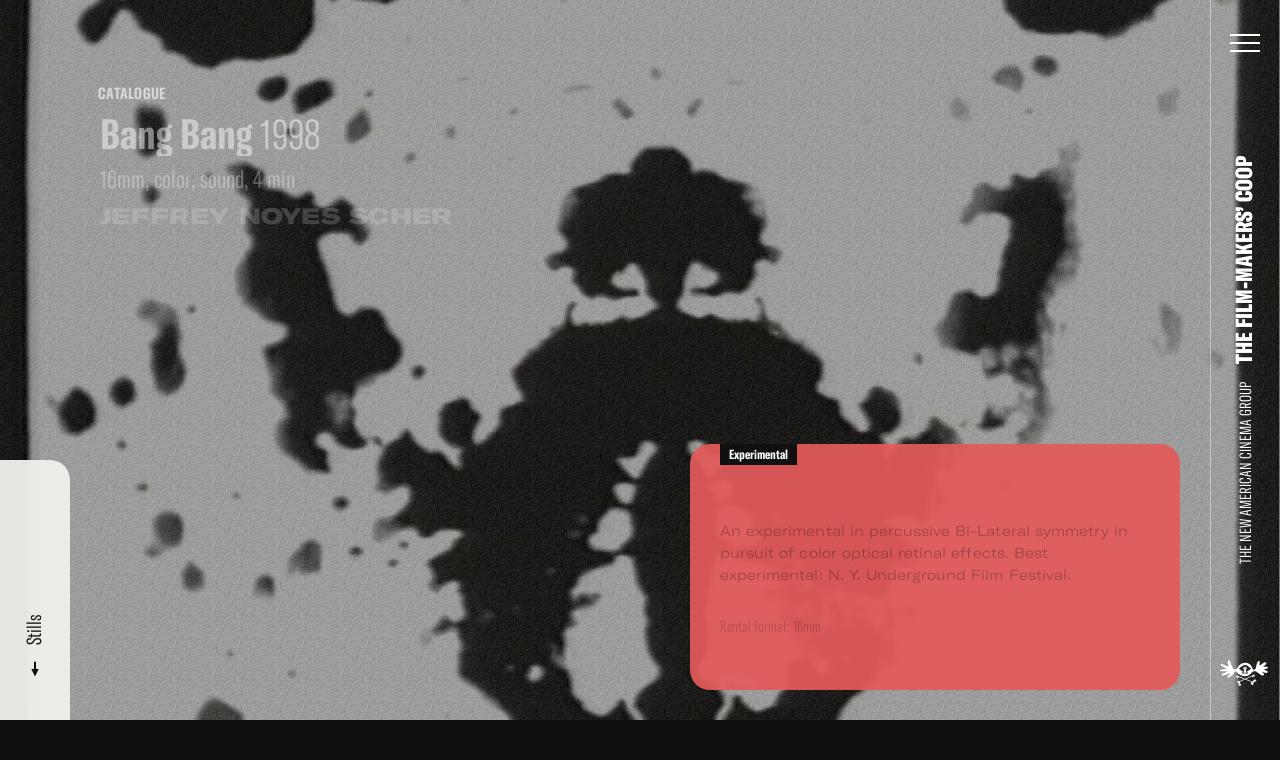

--- FILE ---
content_type: text/html; charset=UTF-8
request_url: https://film-makerscoop.com/catalogue/jeffrey-noyes-scher-bang-bang
body_size: 11304
content:
<!DOCTYPE HTML>
<html lang="en" class="no-js">

<head>
    <meta charset="utf-8">
    <!--[if IE]><meta http-equiv='X-UA-Compatible' content='IE=edge,chrome=1'><![endif]-->
    <meta name="viewport" content="width=device-width, minimum-scale=1, maximum-scale=1, user-scalable=no">
    <title>Bang Bang - Jeffrey Noyes Scher - The Film-Makers&#039; Cooperative</title>
    <meta name="description" content="An experimental in percussive Bi-Lateral symmetry in pursuit of color optical retinal effects. Best experimental: N. Y. Underground Film Festival.">
    <meta property="fb:app_id" content="1841782752799344" />     
    <meta property="og:description" content="An experimental in percussive Bi-Lateral symmetry in pursuit of color optical retinal effects. Best experimental: N. Y. Underground Film Festival.">
    <meta property="og:title" content="Bang Bang - Jeffrey Noyes Scher - The Film-Makers&#039; Cooperative">
        <meta property="og:image" content="http://film-makerscoop.com/public/upload/works/thumb/595d275665264.jpg">
    <meta property="og:image:width" content="439" />
    <meta property="og:image:height" content="340" />
        <meta property="og:url" content="http://film-makerscoop.com/catalogue/jeffrey-noyes-scher-bang-bang">
    <meta property="og:type" content="website" />

    <meta name="twitter:card" content="summary_large_image">
    <meta name="twitter:title" content="Bang Bang - Jeffrey Noyes Scher - The Film-Makers&#039; Cooperative">
    <meta name="twitter:site" content="@filmmakerscoop">
    <meta name="twitter:id" content="@filmmakerscoop">
    <meta name="twitter:image" content="http://film-makerscoop.com/public/upload/works/thumb/595d275665264.jpg">    <meta name="twitter:description" content="An experimental in percussive Bi-Lateral symmetry in pursuit of color optical retinal effects. Best experimental: N. Y. Underground Film Festival.">


    <link rel="apple-touch-icon" sizes="180x180" href="/public/theme/favicons/apple-touch-icon.png">
    <link rel="icon" type="image/png" sizes="32x32" href="/public/theme/favicons/favicon-32x32.png">
    <link rel="icon" type="image/png" sizes="16x16" href="/public/theme/favicons/favicon-16x16.png">
    <link rel="manifest" href="/public/theme/favicons/manifest.json">
    <link rel="mask-icon" href="/public/theme/favicons/safari-pinned-tab.svg" color="#ca0d55">
    <link rel="shortcut icon" href="/public/theme/favicons/favicon.ico">
    <meta name="apple-mobile-web-app-title" content="Film-Makers Cooperative">
    <meta name="application-name" content="Film-Makers Cooperative">
    <meta name="msapplication-config" content="/public/theme/favicons/browserconfig.xml">
    <meta name="theme-color" content="#ffffff">

    <link rel="stylesheet" href="/public/theme/css/style.css?v=1.44.0">

    <script type="text/javascript">
        WebFontConfig = {
            custom: { families: [
                'GT-America-Compressed:n3,n7,n8',
                'GT-America-Expanded:n8',
                'GT-America-Extended:n3'
            ]}
        };
        (function(d) {
            var wf = d.createElement('script'), s = d.scripts[0];
            wf.src = 'https://ajax.googleapis.com/ajax/libs/webfont/1.6.26/webfont.js';
            s.parentNode.insertBefore(wf, s);
        })(document);
    </script>
      
</head>

<body class="is-not-ready">
    <svg class="svg-sprite"  xmlns="http://www.w3.org/2000/svg"><symbol id="sprite-arrow" viewBox="0 0 8 16"><path d="M3 .6h2v12.5H3z"/><path d="M7.8 7.9L4 15.4.2 7.9z"/></symbol><symbol id="sprite-audio" viewBox="0 0 30 40"><path fill-opacity=".97" d="M21.5 18.4c0 3.6-2.9 6.4-6.5 6.4s-6.5-2.9-6.5-6.4V7.1C8.5 3.5 11.4.7 15 .7s6.5 2.9 6.5 6.4v11.3zm6.5-3.2v3.2c0 7.1-5.8 12.9-13 12.9S2 25.5 2 18.4v-3.2h3.3v3.2c0 5.3 4.4 9.7 9.8 9.7s9.8-4.3 9.8-9.7v-3.2H28zM16.6 36.1v-3.2h-3.3v3.2H6.9v3.2h16.3v-3.2h-6.6z"/></symbol><symbol id="sprite-close" viewBox="0 0 14 14"><path d="M.141.848L.848.141l13.01 13.01-.706.708z"/><path d="M.141 13.152L13.151.142l.708.706-13.01 13.01z"/></symbol><symbol id="sprite-facebook" viewBox="0 0 7 13"><path d="M1.724 4.203V2.95c0-.553.013-1.405.408-1.933C2.548.46 3.119.08 4.1.08c1.6 0 2.274.232 2.274.232l-.317 1.91s-.529-.156-1.022-.156-.935.18-.935.68v1.457h2.023l-.141 1.865H4.1v6.479H1.724v-6.48H.456V4.204h1.268z" fill-rule="evenodd"/></symbol><symbol id="sprite-instagram" viewBox="0 0 13 13"><g fill-rule="evenodd"><path d="M6.49 8.673a2.163 2.163 0 1 1 0-4.326 2.163 2.163 0 0 1 0 4.326m0-5.495a3.333 3.333 0 1 0 0 6.665 3.333 3.333 0 0 0 0-6.665"/><path d="M6.49.02c-1.763 0-1.984.008-2.676.04C3.124.09 2.652.2 2.24.36a3.18 3.18 0 0 0-1.15.749 3.18 3.18 0 0 0-.748 1.15c-.16.412-.27.884-.302 1.575C.007 4.527 0 4.748 0 6.51c0 1.763.007 1.984.04 2.676.03.69.14 1.162.3 1.575.167.427.388.789.75 1.15.36.36.722.582 1.149.748.413.16.884.27 1.575.302.692.032.913.039 2.676.039 1.762 0 1.983-.007 2.675-.04.691-.03 1.163-.14 1.576-.3a3.18 3.18 0 0 0 1.15-.75c.36-.36.582-.722.748-1.149.16-.413.27-.884.301-1.575.032-.692.04-.913.04-2.676 0-1.762-.008-1.983-.04-2.675-.031-.691-.14-1.163-.301-1.576a3.181 3.181 0 0 0-.749-1.15 3.18 3.18 0 0 0-1.15-.748c-.412-.16-.884-.27-1.575-.301C8.473.028 8.252.02 6.49.02m0 1.17c1.733 0 1.938.006 2.622.038.633.028.977.134 1.205.223.303.118.52.258.746.486.228.227.368.443.486.746.089.228.194.572.223 1.205.032.684.038.89.038 2.622 0 1.733-.006 1.938-.038 2.623-.029.632-.134.976-.223 1.205a2.01 2.01 0 0 1-.486.746 2.01 2.01 0 0 1-.746.485c-.228.09-.572.195-1.205.224-.684.031-.89.038-2.622.038-1.733 0-1.938-.007-2.623-.038-.632-.029-.976-.135-1.205-.224a2.01 2.01 0 0 1-.746-.485 2.012 2.012 0 0 1-.485-.746c-.09-.229-.195-.573-.224-1.205-.031-.685-.038-.89-.038-2.623s.007-1.938.038-2.622c.03-.633.135-.977.224-1.205.117-.303.258-.52.485-.746a2.01 2.01 0 0 1 .746-.486c.229-.089.573-.195 1.205-.223.685-.032.89-.038 2.623-.038"/><path d="M10.733 3.046a.779.779 0 1 1-1.558 0 .779.779 0 0 1 1.558 0"/></g></symbol><symbol id="sprite-logo" viewBox="0 0 721.4 386.4"><path d="M110.7 168c-25.3 0-50.6.1-76-.1-8.6-.1-17.3-.6-25.9-1.9-3-.5-6.7-3.3-8.2-6-2-3.8 1-7.3 4.4-9 5.7-2.9 11.6-6.3 17.8-7.3 24.1-4.1 48.4-7.3 72.6-10.9 1.6-.2 3.2-.7 6.3-1.4-3.6-2.1-6.1-3.5-8.6-4.9-23.2-13.4-46.5-26.6-69.6-40.2-7.6-4.5-11.7-12.2-14.2-20.5-2.6-8.5.5-12 9-10.3C38 59.4 56.3 67 73.9 76.1c12.6 6.5 24.8 13.8 39 16.3 10.3 1.8 15.5-3.4 13.1-13.6-1.1-4.8-3.5-9.3-5-14.1-4.2-13.1-7.2-26.4-4.8-40.3 1.4-8.3 4.8-15.5 11.7-20.8 6.2-4.8 11.7-4.9 15.8 1.6 5.1 8.1 9.9 16.8 12.5 25.9 5.2 18.6 12.9 36 21.1 53.3 5.4 11.4 12.3 21.8 16.7 33.9 4.8 13.1 16.3 19.8 30.5 20.8 14.2 1.1 25.3-4.2 32.9-16.5 5.3-8.5 10.2-17.2 16.2-25.2 17.2-22.9 38-41.9 65.7-51.1 53-17.7 109.5-.8 139.9 53.6 6 10.7 10.3 22.3 14.9 33.8 3.9 9.9 14.8 14.7 24.1 9.2 4.2-2.4 8.2-6 10.9-10 8.9-13.2 14-27.8 15.9-43.7 2.3-20.2 7.7-39.6 18.5-57 3.1-5 7.3-9.5 11.3-13.9s9.3-5.2 14.7-3.7c5.5 1.5 8.2 6.1 8.5 11.3.4 6.2.5 12.7-.9 18.7-2.9 12.6-3.5 24.9 1 37.7 9-6.9 17.5-13.7 26.3-20.2 10.2-7.5 20.3-15.2 31.2-21.6 6.7-3.9 14.7-5.9 22.3-8 7.6-2 12.7 2.3 16.3 8.5 3.5 6 3.3 12.2-1 17.3-5.9 7-12.5 13.4-19.1 19.7-6.9 6.6-14.1 12.7-21.2 19-1.2 1.1-2.5 2.1-3.7 3.2.2.4.3.8.5 1.3 1.8.1 3.7.5 5.5.3 10.8-1.1 21.5-2.5 32.3-3.3 5.9-.4 12-.2 17.9.3 2.9.2 5.9 1.3 8.5 2.7 9.7 5.3 10 13.2.7 19.1-11.7 7.3-24.4 12.3-38 14.6-5.6.9-11.1 2-15.6 7.3 3.3 1.6 6 2.9 8.8 4.2 11.7 5.2 23.5 10.2 35.1 15.8 4.1 2 7.8 5.1 11 8.4 3 3.1 3.7 7.2.9 11-3.8 5.3-8.3 9.7-15.3 9.9-14.6.4-28.9-1.4-42.3-7.9-5.7-2.8-11.4-5.6-17.2-8-2.9-1.2-6.2-1.5-9.3-2.2-.3.5-.7 1-1 1.5 1.3 2.1 2.4 4.5 4.1 6.3 6.2 6.3 12.6 12.4 19.1 18.3 6.2 5.7 6.7 12.8 4.9 20.2-1.7 7.3-7.6 9.4-14.3 10.5-10.6 1.7-20.5-1.1-29.1-6.6-10.3-6.6-19.9-14.5-29.8-21.7-14.9-10.8-29.2-22.8-45.1-32-15.7-9.1-47.9-3.9-61 13.2-22 29-50.4 49.3-86.9 56.2-31 5.9-59.8-1.3-87-16.4-21.9-12.2-40.8-28.2-58.1-46.1-5.3-5.5-11.4-9.6-19.5-7.2-7.4 2.1-12.3 7-14 14.7-4.1 19.2-14.8 33.2-31.9 43.2-9.7 5.7-18.3 13.3-27.3 20.2-11.7 9.1-25.2 12.7-39.7 12-4.1-.2-8.2-2.1-12.2-3.3 1.4-4.1 1.6-9.3 4.3-12.2 5.8-6.3 12.6-11.6 19.3-17.1 6.9-5.7 14.3-10.8 21.2-16.5 3.4-2.8 5.3-6.7 3.9-12.3-3.8.6-7.9.5-11.5 1.8-14.5 5.3-28.9 11-43.4 16.5-17.1 6.5-34.2 13.4-52.7 14.7-3.3.2-6.7.3-9.9-.1-4.5-.5-9-1.8-10.1-6.8-1.3-5.7-2.3-11.9 3.5-16 4.7-3.3 9.7-6.7 15.1-8.6 21-7.3 41.1-16.4 60.9-26.4 2.3-1.2 4.5-2.4 6.8-3.7-.3-.6-.5-1.3-.6-2zm294.1 4.9c23-11.9 41.7-28.6 60.7-45.3-4-3.8-7.6-7.2-11.2-10.6-16-15.1-32.7-29.3-53-38.7-14.3-6.6-28.4-7.2-43-1.9-19.1 6.9-35.5 18.1-51.2 30.6-8 6.4-15.5 13.4-23.9 20.7 20.2 15.7 39.4 30.7 58.8 45.8-5.4 8.5-10.7 16.9-16.4 25.9h96.6c-5.9-9-11.4-17.4-17.4-26.5z"/><path d="M362.7 286.1c-28.2-11.1-55-21.8-82.4-32.6-2.8 6.9-5.4 13.5-8.3 20.7-3.8-1.3-7.3-2.5-11.4-3.9 3.1-7.1 6-13.9 8.9-20.6-2.3-2.2-3.9-2.2-5.1.7-2.1 5-4.3 10-6.7 15.5-3.4-1.7-6.5-3.3-10.1-5.1 2.7-5.7 5.3-11 8.1-16.9-2-.9-3.9-1.8-6.4-2.9-2.7 5.8-5.3 11.5-8.2 17.6-2.8-1.1-5.5-2.1-8.6-3.2 4.1-9.2 7.9-18 12-27.1 14.4 5.7 28.4 11.3 42.5 16.8 27.9 11 55.8 21.9 83.6 33.1 3.8 1.5 6.8 1.1 10.3-.5 44-20.4 88-40.6 132-60.9.9-.4 1.8-.7 3.3-1.3 4.4 8.6 8.9 17.1 13.5 26.1-2.8 1.4-5.4 2.6-8.4 4.1-3-5.8-5.9-11.3-9-17.3-2.2 1-4 1.8-6.4 2.9 3 5.5 5.8 10.8 8.8 16.4-3.1 1.9-6.1 3.8-9.6 6l-8.8-17.6c-1.3.5-2.6 1-4.1 1.6 3.5 6.8 6.7 13.2 10.2 20.1-3.5 1.6-6.9 3.1-10.8 4.8-3.3-6.8-6.5-13.2-9.8-20.2-30.8 14.1-61.3 28.1-92.7 42.5 1.8.9 3 1.6 4.2 2.1 29.4 11.7 58.8 23.3 88.2 34.9 4.9 1.9 12.1-2.1 15.8-8.3 2.7-4.4 5.5-8.7 8.6-12.9 4.1-5.4 9.9-8.3 16.4-9.9 12.2-2.9 25.5 9.2 23.4 21.6-.5 2.8-3.1 6.3-5.7 7.5-5.5 2.6-11.4 5-17.4 5.5-8.8.8-14.5 4.8-17.2 12.8-1.5 4.5-2.2 9.4-2.8 14.1-1 8.2-4 15.1-11.2 19.7-5.5 3.5-9.5 3.4-14-1.2-10.7-10.6-14.4-24-5.5-37.4.6-1 1.2-2 2.2-3.6-7.2-2.9-14.2-5.8-21.2-8.6-24.5-9.7-48.9-19.4-73.4-28.9-2.1-.8-5-1-7-.2-24 10.8-47.9 21.8-71.8 32.7-3.2 1.5-4.3 3.3-4.2 6.8.3 8.9 5.2 15.5 10.2 22.3 3.1 4.2 6.3 8.7 8.2 13.5 2.5 6.4-.2 12-6.3 15-8.8 4.3-18 4.6-27.1.7-6.4-2.8-7.5-7.6-4.5-13.9 2.3-4.7 4-9.8 5-15 1.1-5.8-1.7-10.5-7-13.1-3.4-1.7-7.1-2.7-10.8-3.8-6.9-2-9.4-6.2-7.6-13.2 2.9-11.1 14.5-17.8 26.3-14.9 3.2.8 6.8 1.8 9.1 3.9 3.5 3.3 6.2 2 9.7.4 19.7-8.6 39.7-17.6 61-27.4zm-86.6 29.2c-3 3.1-6.2 4.9-6.7 7.3-.8 3.5 2.6 4.9 5.9 5.1 3.9.3 7.9-2.5 7-5.2-.8-2.3-3.4-4-6.2-7.2zm251.9 2.2c3.3-.7 6.9-1.4 6.6-5.5-.3-3.8-3.4-5.2-6.9-4.9-3.1.2-6.2 1.3-6.2 5.1 0 4.2 3.4 4.8 6.5 5.3zM397.8 188.6h-47.4c1.8-6.6 3.4-12.8 5.1-18.9 1.7-6.1 3.3-12.2 5.2-18.2 1.1-3.3.5-5.3-2.3-7.6-8.8-7.2-11.6-19.4-7.3-29.9 4.4-10.7 14.7-16.9 26.7-16.2 10.6.6 20.4 8.5 23.1 19.1 2.6 10.4.3 19.7-7.9 26.7-3.3 2.8-3.7 5.1-2.8 8.9 2.7 11.8 5 23.6 7.6 36.1zm-17.4-36.2H371v6.2h9.4v-6.2zm-19.2-40.6c2.5 2.3 4.5 4.3 6.6 6.1.7.6 1.9.4 2.9.6.1-.9.7-1.9.4-2.7-1.1-2.7-2.4-5.3-3.8-8.5-2 1.6-3.7 2.8-6.1 4.5zm6.3 12.5c.1-.7.1-1.3.2-2-3.5-1.5-7-3-10.9-4.7-.4 2.6-.7 4.6-1.1 7.3 4.3-.2 8.1-.4 11.8-.6zm-6.7 12.8c2.5-2.1 4.7-3.6 6.6-5.4.7-.6.7-1.9 1.1-2.9-1-.3-2.1-.9-2.9-.7-2.8.8-5.6 1.9-8.9 3.1 1.5 2 2.6 3.6 4.1 5.9zm32.8-12.2c-3.2-.2-5.9-.6-8.7-.5-.7 0-1.6 1-1.9 1.7-.2.4.6 1.5 1.2 1.8 3 1.2 6.1 2.1 9.4 3.3v-6.3zm-19.1-6.7c5.2-1.8 3.8-6.2 4.8-9.1.2-.7-1.3-2-2.1-3-.9.8-2.6 1.5-2.7 2.4-.2 2.9 0 5.8 0 9.7zm-3.1 24.5c1.5-.1 3.2-.2 6.1-.3-1.2-3.4-2-6-2.9-8.6l-3.6 7.5c-.1.2.2.6.4 1.4zm9.3-23.1c.4.6.8 1.2 1.2 1.7 3.4-1.6 6.9-3.2 10.7-5-1.3-1.6-2.1-2.6-3-3.8-3.1 2.6-6 4.9-8.9 7.1zm0 12.2c-.5.3-1.1.7-1.6 1 1.4 2.9 2.8 5.9 4.5 9.3 1.5-1.6 2.5-2.6 2.6-2.7-2-2.8-3.8-5.2-5.5-7.6z"/></symbol><symbol id="sprite-mail" viewBox="0 0 24 16"><title>Shape</title><path d="M0 0v16h24V0H0zm2 14V2.183l10 8.104 10-8.104V14H2z" fill-rule="evenodd"/></symbol><symbol id="sprite-more" viewBox="0 0 22 22"><path d="M11 20.5c-4.2 0-8-2.8-9.2-7C.4 8.4 3.5 3.1 8.5 1.8c2.5-.7 5-.3 7.2.9C17.9 4 19.5 6 20.1 8.5l.3 1-1.9.5-.3-1c-.5-1.9-1.8-3.6-3.5-4.6S10.9 3.1 9 3.7c-4 1.1-6.3 5.2-5.3 9.2 1.1 4 5.2 6.4 9.2 5.3 1.1-.3 2.1-.8 3-1.6l.8-.7 1.3 1.5-.8.7c-1.1.9-2.4 1.6-3.8 2-.8.3-1.6.4-2.4.4z"/><path d="M20.8 4.7l1 8.3-7.3-4.1z"/></symbol><symbol id="sprite-pin" viewBox="0 0 9 14"><path d="M4.5 0C2.139 0 0 1.985 0 4.434 0 8.076 3.587 8.462 4.5 14 5.413 8.461 9 8.076 9 4.434 9 1.986 6.862 0 4.5 0zm0 6.417c-.932 0-1.688-.784-1.688-1.75 0-.967.755-1.75 1.688-1.75.933 0 1.688.783 1.688 1.75 0 .966-.756 1.75-1.688 1.75z" fill-rule="nonzero"/></symbol><symbol id="sprite-reel" viewBox="0 0 41 41"><path d="M31.5 23a6 6 0 1 1 0-12 6 6 0 0 1 0 12m-4 13a6 6 0 1 1 0-12 6 6 0 0 1 0 12M19 20.5a1.5 1.5 0 1 1 3.001.001A1.5 1.5 0 0 1 19 20.5M13.5 36a6 6 0 1 1 0-12 6 6 0 0 1 0 12M3.75 16.917a6 6 0 1 1 12 0 6 6 0 0 1-12 0M20.5 3a6 6 0 1 1 0 12 6 6 0 0 1 0-12m0-3C9.178 0 0 9.178 0 20.5S9.178 41 20.5 41 41 31.822 41 20.5 31.822 0 20.5 0" fill-rule="evenodd"/></symbol><symbol id="sprite-twitter" viewBox="0 0 13 11"><path d="M12.202 1.232a4.97 4.97 0 0 1-1.446.402A2.55 2.55 0 0 0 11.862.22a4.968 4.968 0 0 1-1.598.62A2.491 2.491 0 0 0 8.427.032c-1.389 0-2.515 1.146-2.515 2.558 0 .2.021.395.065.582A7.109 7.109 0 0 1 .789.5C.573.879.45 1.318.45 1.787c0 .886.445 1.67 1.12 2.128a2.49 2.49 0 0 1-1.141-.319v.031c0 1.24.868 2.274 2.02 2.508-.212.06-.433.09-.664.09-.162 0-.32-.015-.473-.045a2.522 2.522 0 0 0 2.35 1.775 4.998 4.998 0 0 1-3.725 1.06 7.044 7.044 0 0 0 3.857 1.149c4.63 0 7.16-3.897 7.16-7.277 0-.111-.002-.222-.007-.331a5.14 5.14 0 0 0 1.256-1.324" fill-rule="evenodd"/></symbol><symbol id="sprite-vimeo" viewBox="0 0 14 12"><path d="M13.202 4.745c-1.361 2.907-4.646 6.864-6.722 6.864-2.047 0-2.342-4.363-3.46-7.268-.55-1.43-.905-1.1-1.936-.38l-.628-.81C1.959 1.829 3.464.294 4.388.209 5.43.109 6.07.82 6.31 2.344c.316 2.002.759 5.11 1.53 5.11.603 0 2.086-2.465 2.162-3.347.135-1.29-.95-1.33-1.89-.927 1.49-4.878 7.686-3.98 5.09 1.565z" fill-rule="nonzero"/></symbol><symbol id="sprite-youtube" viewBox="0 0 15 12"><path d="M12.26.115c-2.253-.154-7.27-.153-9.52 0C.306.281.019 1.753 0 5.625c.018 3.866.302 5.343 2.74 5.51 2.25.153 7.267.154 9.52 0 2.435-.166 2.722-1.637 2.74-5.51-.018-3.866-.303-5.343-2.74-5.51zm-6.635 8.01v-5l5 2.496-5 2.504z" fill-rule="evenodd"/></symbol></svg>

    <div class="wrapper" id="wrapper">

        <div class="videobg js-video-bg" data-options='{&quot;videos&quot;:[{&quot;src&quot;:&quot;\/public\/upload\/loops\/video\/59d4f9727c350.mp4&quot;,&quot;home&quot;:true},{&quot;src&quot;:&quot;\/public\/upload\/loops\/video\/59d4f70517281.mp4&quot;,&quot;home&quot;:false},{&quot;src&quot;:&quot;\/public\/upload\/loops\/video\/59d4f8f1740b3.mp4&quot;,&quot;home&quot;:false},{&quot;src&quot;:&quot;\/public\/upload\/loops\/video\/59d4f8fd56567.mp4&quot;,&quot;home&quot;:false},{&quot;src&quot;:&quot;\/public\/upload\/loops\/video\/59d4f90cdbb8c.mp4&quot;,&quot;home&quot;:false},{&quot;src&quot;:&quot;\/public\/upload\/loops\/video\/59d4f91d66f02.mp4&quot;,&quot;home&quot;:false},{&quot;src&quot;:&quot;\/public\/upload\/loops\/video\/59d4f92b74dc6.mp4&quot;,&quot;home&quot;:false},{&quot;src&quot;:&quot;\/public\/upload\/loops\/video\/59d4f938ba8e9.mp4&quot;,&quot;home&quot;:false},{&quot;src&quot;:&quot;\/public\/upload\/loops\/video\/59d4f946aea77.mp4&quot;,&quot;home&quot;:false},{&quot;src&quot;:&quot;\/public\/upload\/loops\/video\/59d4f963ec6fb.mp4&quot;,&quot;home&quot;:false},{&quot;src&quot;:&quot;\/public\/upload\/loops\/video\/59d4f981222b3.mp4&quot;,&quot;home&quot;:false},{&quot;src&quot;:&quot;\/public\/upload\/loops\/video\/59d4f98ead7e3.mp4&quot;,&quot;home&quot;:false},{&quot;src&quot;:&quot;\/public\/upload\/loops\/video\/59d4f99bc3433.mp4&quot;,&quot;home&quot;:false},{&quot;src&quot;:&quot;\/public\/upload\/loops\/video\/59d4f9d8750e5.mp4&quot;,&quot;home&quot;:false},{&quot;src&quot;:&quot;\/public\/upload\/loops\/video\/59d4f9a935dcc.mp4&quot;,&quot;home&quot;:false}],&quot;images&quot;:[{&quot;src&quot;:&quot;\/public\/upload\/loops\/desktop\/59d4f9727c350.jpg&quot;,&quot;src_mobile&quot;:&quot;\/public\/upload\/loops\/mobile\/59d4f9727c350.jpg&quot;,&quot;home&quot;:true},{&quot;src&quot;:&quot;\/public\/upload\/loops\/desktop\/59d4f70517281.jpg&quot;,&quot;src_mobile&quot;:&quot;\/public\/upload\/loops\/mobile\/59d4f70517281.jpg&quot;,&quot;home&quot;:false},{&quot;src&quot;:&quot;\/public\/upload\/loops\/desktop\/59d4f8f1740b3.jpg&quot;,&quot;src_mobile&quot;:&quot;\/public\/upload\/loops\/mobile\/59d4f8f1740b3.jpg&quot;,&quot;home&quot;:false},{&quot;src&quot;:&quot;\/public\/upload\/loops\/desktop\/59d4f8fd56567.jpg&quot;,&quot;src_mobile&quot;:&quot;\/public\/upload\/loops\/mobile\/59d4f8fd56567.jpg&quot;,&quot;home&quot;:false},{&quot;src&quot;:&quot;\/public\/upload\/loops\/desktop\/59d4f90cdbb8c.jpg&quot;,&quot;src_mobile&quot;:&quot;\/public\/upload\/loops\/mobile\/59d4f90cdbb8c.jpg&quot;,&quot;home&quot;:false},{&quot;src&quot;:&quot;\/public\/upload\/loops\/desktop\/59d4f91d66f02.jpg&quot;,&quot;src_mobile&quot;:&quot;\/public\/upload\/loops\/mobile\/59d4f91d66f02.jpg&quot;,&quot;home&quot;:false},{&quot;src&quot;:&quot;\/public\/upload\/loops\/desktop\/59d4f92b74dc6.jpg&quot;,&quot;src_mobile&quot;:&quot;\/public\/upload\/loops\/mobile\/59d4f92b74dc6.jpg&quot;,&quot;home&quot;:false},{&quot;src&quot;:&quot;\/public\/upload\/loops\/desktop\/59d4f938ba8e9.jpg&quot;,&quot;src_mobile&quot;:&quot;\/public\/upload\/loops\/mobile\/59d4f938ba8e9.jpg&quot;,&quot;home&quot;:false},{&quot;src&quot;:&quot;\/public\/upload\/loops\/desktop\/59d4f946aea77.jpg&quot;,&quot;src_mobile&quot;:&quot;\/public\/upload\/loops\/mobile\/59d4f946aea77.jpg&quot;,&quot;home&quot;:false},{&quot;src&quot;:&quot;\/public\/upload\/loops\/desktop\/59d4f963ec6fb.jpg&quot;,&quot;src_mobile&quot;:&quot;\/public\/upload\/loops\/mobile\/59d4f963ec6fb.jpg&quot;,&quot;home&quot;:false},{&quot;src&quot;:&quot;\/public\/upload\/loops\/desktop\/59d4f981222b3.jpg&quot;,&quot;src_mobile&quot;:&quot;\/public\/upload\/loops\/mobile\/59d4f981222b3.jpg&quot;,&quot;home&quot;:false},{&quot;src&quot;:&quot;\/public\/upload\/loops\/desktop\/59d4f98ead7e3.jpg&quot;,&quot;src_mobile&quot;:&quot;\/public\/upload\/loops\/mobile\/59d4f98ead7e3.jpg&quot;,&quot;home&quot;:false},{&quot;src&quot;:&quot;\/public\/upload\/loops\/desktop\/59d4f99bc3433.jpg&quot;,&quot;src_mobile&quot;:&quot;\/public\/upload\/loops\/mobile\/59d4f99bc3433.jpg&quot;,&quot;home&quot;:false},{&quot;src&quot;:&quot;\/public\/upload\/loops\/desktop\/59d4f9d8750e5.jpg&quot;,&quot;src_mobile&quot;:&quot;\/public\/upload\/loops\/mobile\/59d4f9d8750e5.jpg&quot;,&quot;home&quot;:false},{&quot;src&quot;:&quot;\/public\/upload\/loops\/desktop\/59d4f9a935dcc.jpg&quot;,&quot;src_mobile&quot;:&quot;\/public\/upload\/loops\/mobile\/59d4f9a935dcc.jpg&quot;,&quot;home&quot;:false}],&quot;gifs&quot;:[{&quot;src&quot;:&quot;\/public\/upload\/loops\/gif\/5a913ee3cc15d.gif&quot;,&quot;home&quot;:true}],&quot;changePeriod&quot;:1}'></div>

        <header class="header" id="header">
    <div class="header__bar">
        <div class="header__title">
            <a href="/"><span>The New American Cinema Group</span> <strong><span class="line"><span data-title="The Film-Makers’ Coop">The Film-Makers’ Coop</span></span></strong></a>
        </div>
        <a href="/" class="header__logo"><svg class="sprite-logo"><use xlink:href="#sprite-logo"/></svg></a>
    </div>
    <button class="header__button js-toggle-menu">
        <div><span></span><span></span><span></span>
            <svg class="svg-loader"  xmlns="http://www.w3.org/2000/svg" width="40" height="40" viewBox="0 0 40 40"><path fill="none" stroke="#fff" stroke-width="1.167" stroke-miterlimit="10" d="M6 20c0-7.7 6.3-14 14-14s14 6.3 14 14"/></svg>
        </div>
    </button>
    <div class="header__wrap">
        <form action="/search" class="header__search search search--yellow js-search" autocomplete="off" novalidate>
            <input type="search" class="search__input" name="q" id="search">
            <label for="search" class="search__label">Search</label>
            <button class="search__button"><svg class="svg-search"  xmlns="http://www.w3.org/2000/svg" width="18" height="21" viewBox="0 0 18 21"><path fill="#292929" d="M15.7 20.1l.6.8 1.6-1.2-.6-.8-4.6-6-.6-.8-1.6 1.2.6.8z"/><path fill="#292929" d="M14.9 7.6c0-4.2-3.3-7.6-7.4-7.6S0 3.4 0 7.6s3.3 7.6 7.4 7.6 7.5-3.5 7.5-7.6zM2 7.6C2 4.5 4.4 2 7.4 2s5.4 2.5 5.4 5.6-2.4 5.6-5.4 5.6S2 10.6 2 7.6z"/></svg></button>
        </form>
        <nav class="header__menu menu-outer">
            <div class="menu-inner">
                <ul class="menu--primary">
                    <li class="menu__item--primary tablet-hide"><a href="/" data-color="black" data-comp="Lines" data-title="Home">Home</a></li>
                    <li class="menu__item--primary"><a href="/catalogue" data-color="timberwolf" data-comp="Lines" data-title="Film Catalogue">Film Catalogue</a></li>
                    <li class="menu__item--primary"><a href="/vod" data-color="timberwolf" data-comp="Lines" data-title="Video on Demand">Video on Demand</a></li>
                    <li class="menu__item--primary"><a href="/filmmakers" data-color="timberwolf" data-comp="Lines" data-title="Filmmakers">Filmmakers</a></li>
                    <li class="menu__item--primary"><a href="https://filmmakerscoop.ecwid.com/" data-color="timberwolf" data-comp="Lines" data-title="On-line Store" target="_blank" data-history="false">On-line Store</a></li>
                    <li class="menu__item--primary"><a href="/archive" data-color="black" data-comp="Lines" data-title="Archive">Archive</a></li>
                    <li class="menu__item--primary"><a href="/screenings" data-color="yellow" data-comp="Lines" data-title="Screenings &amp; Workshops">Screenings &amp; Workshops</a></li>
                    <li class="menu__item--primary"><a href="/programs" data-color="pink" data-comp="Lines" data-title="FMC Film Programs">FMC Film Programs</a></li>
                                        <li class="menu__item--primary"><a href="/about" data-color="lightBlue" data-comp="Lines" data-title="About">About</a></li>
                </ul>
                <ul class="menu--secondary">
                    <li class="menu__item--secondary"><a href="/digital-catalogue" data-color="black"><span class="arrow"><svg class="sprite-arrow"><use xlink:href="#sprite-arrow"/></svg><svg class="sprite-arrow"><use xlink:href="#sprite-arrow"/></svg></span>
Digital Streaming Catalogue</a></li>
                    <li class="menu__item--secondary"><a href="/rental" data-color="black"><span class="arrow"><svg class="sprite-arrow"><use xlink:href="#sprite-arrow"/></svg><svg class="sprite-arrow"><use xlink:href="#sprite-arrow"/></svg></span>
Rent a Film</a></li>
                    <li class="menu__item--secondary"><a href="/books" data-color="black"><span class="arrow"><svg class="sprite-arrow"><use xlink:href="#sprite-arrow"/></svg><svg class="sprite-arrow"><use xlink:href="#sprite-arrow"/></svg></span>
Books</a></li>
                    <li class="menu__item--secondary"><a href="/news" data-color="black"><span class="arrow"><svg class="sprite-arrow"><use xlink:href="#sprite-arrow"/></svg><svg class="sprite-arrow"><use xlink:href="#sprite-arrow"/></svg></span>
News</a></li>
                    <li class="menu__item--secondary"><a href="/membership" data-color="green"><span class="arrow"><svg class="sprite-arrow"><use xlink:href="#sprite-arrow"/></svg><svg class="sprite-arrow"><use xlink:href="#sprite-arrow"/></svg></span>
Become a member</a></li>
                    <li class="menu__item--secondary"><a href="/support" data-color="yellow"><span class="arrow"><svg class="sprite-arrow"><use xlink:href="#sprite-arrow"/></svg><svg class="sprite-arrow"><use xlink:href="#sprite-arrow"/></svg></span>
Support</a></li>
                                        <li class="menu__item--secondary"><a href="https://3f1fa-837e.icpage.net/FMC-newsletter-sign-up" data-color="pink" target="_blank" data-history="false"><span class="arrow"><svg class="sprite-arrow"><use xlink:href="#sprite-arrow"/></svg><svg class="sprite-arrow"><use xlink:href="#sprite-arrow"/></svg></span>
Newsletter</a></li>
                </ul>
            </div>
        </nav>
        <div class="header__bottom">
            <div class="header__colophon colophon">
                <div class="colophon__contact">
                    <a href="mailto:info@film-makerscoop.com">E-Mail Us</a>|<a href="tel://212-267-5665">212-267-5665</a>
                </div>
                <div class="colophon__copyrights">
                    <strong>&copy; Copyright THE FILM-MAKERS’ COOP</strong>
                    <span>475 Park Ave South, 6th&nbsp;Floor&nbsp;NY, NY&nbsp;10016</span>
                </div>
            </div>
            <div class="header__social social"><a href="https://twitter.com/filmmakerscoop" class="social__item" target="_blank"><svg class="sprite-twitter"><use xlink:href="#sprite-twitter"/></svg></a><a href="https://www.instagram.com/filmcoop/" class="social__item" target="_blank"><svg class="sprite-instagram"><use xlink:href="#sprite-instagram"/></svg></a><a href="https://www.facebook.com/pages/Filmmakers-Co-op/182419586670?ref=hl" class="social__item" target="_blank"><svg class="sprite-facebook"><use xlink:href="#sprite-facebook"/></svg></a><a href="http://www.youtube.com/user/TheFilmmakersCoop" class="social__item" target="_blank"><svg class="sprite-youtube"><use xlink:href="#sprite-youtube"/></svg></a><a href="http://vimeo.com/nacgfmc" class="social__item" target="_blank"><svg class="sprite-vimeo"><use xlink:href="#sprite-vimeo"/></svg></a>
</div>
                    </div>
    </div>
</header>

        <main id="content" class="content" role="main">
            <article data-page data-title="Bang Bang - Jeffrey Noyes Scher - The Film-Makers&#039; Cooperative · The FilmMakers Coop"><div class="article__content"><header class="section section--full section--dark section--hero hero">
        <div class="hero__bg " data-imagefill data-grain style="opacity:1">
                        <img src="/public/upload/works/thumb/595d275665264.jpg" data-src-desktop="/public/upload/works/desktop/595d275665264.jpg" alt="Bang Bang" class="preload is-loading">
                                </div>
        <div class="hero__wrap">
            <div class="hero__header">
                <div class="hero__breadcrumbs breadcrumbs " data-scroll="fadeUp">
                                        <div class="section__breadcrumbs breadcrumbs"><a href="/catalogue">Catalogue</a></div>
                </div>
                <hgroup class="hero__head head ">
                    <h1 class="head__title head__title--film" data-scroll="fadeUp" data-delay="0.1">
                        <strong>Bang Bang</strong><time class="head__year" datetime="1998">1998</time>                    </h1>
                    <div class="head__details" data-scroll="fadeUp" data-delay="0.2">
                        16mm, color, sound, 4&nbsp;min
                    </div>
                    <div class="head__author" data-scroll="fadeUp" data-delay="0.3"><a href="/filmmakers/jeffrey-noyes-scher">Jeffrey Noyes Scher</a></div>
                </hgroup>
            </div>
            
                        
                                                                    <div class="hero__card card card--pink">

                <div class="card__labels"><a href="/catalogue?category=experimental" class="card__label">Experimental</a></div>
                <div class="card__text" data-scroll="fadeUp" data-delay="0.2">An experimental in percussive Bi-Lateral symmetry in pursuit of color optical retinal effects. Best experimental: N. Y. Underground Film Festival.</div>
                <div class="card__details" data-scroll="fadeUp" data-delay="0.3">
                                                                                                                            Rental format: 16mm                </div>
                <div class="card__bottom">
                    <ul class="card__tags tags" data-scroll="fadeUp" data-delay="0.4"><li class="tag"><a href="/catalogue?tag=music">Music</a></li></ul>                                                            <div class="card__button right" data-scroll="fadeUp" data-delay="0.5">
                        <a target="_blank" href="https://forms.gle/NZWxhJbZvZeoFhKz7"><button><svg class="sprite-arrow"><use xlink:href="#sprite-arrow"/></svg>Exhibition&nbsp;&nbsp;</button></a>
                    </div>
                                        <div class="card__button right" data-scroll="fadeUp" data-delay="0.5">
                        <a href="https://forms.gle/NZWxhJbZvZeoFhKz7" target="_blank"><button><svg class="sprite-arrow"><use xlink:href="#sprite-arrow"/></svg>Rent</button></a>
                    </div>
                </div>
            </div>
        </div>
                <div data-comp="Sticky" class="sidebar sidebar--hero">
            <a href="#stills" class="js-sticky sidebar__label sidebar__label--bottom"><span class="arrow"><svg class="sprite-arrow"><use xlink:href="#sprite-arrow"/></svg><svg class="sprite-arrow"><use xlink:href="#sprite-arrow"/></svg></span>
Stills</a>        </div>
    </header>   
    <section class="section section--tiles section--black" data-hash="stills">
        <hgroup class="section__header" data-scroll="fadeUp">
            <div class="section__breadcrumbs breadcrumbs">
		<a href="/catalogue">Catalogue</a>		 / 	Bang Bang	</div>
            <h2 class="section__title">Stills</h2>
        </hgroup>
        <ul class="tiles is-pending" data-comp="Tiles">
            <li class="gutter-sizer js-gutter"></li>
            <li class="column-sizer js-column"></li>
            <li class="tile--still js-tile"><a href="/catalogue/jeffrey-noyes-scher-bang-bang/stills/1"><div class="tile__image--still" data-imagefill><img src="/public/upload/works/thumb/595d275665264.jpg" alt="" class="is-loading"></div></a></li><li class="tile--still js-tile"><a href="/catalogue/jeffrey-noyes-scher-bang-bang/stills/2"><div class="tile__image--still" data-imagefill><img src="/public/upload/works/thumb/595d27567aa44.jpg" alt="" class="is-loading"></div></a></li>        </ul>
                <div data-comp="Sticky" class="sidebar">
            <a href="#films" class="js-sticky sidebar__label sidebar__label--bottom"><span class="arrow"><svg class="sprite-arrow"><use xlink:href="#sprite-arrow"/></svg><svg class="sprite-arrow"><use xlink:href="#sprite-arrow"/></svg></span>
Films</a>        </div>
        <div data-lightbox="{&quot;url&quot;:&quot;\/catalogue\/jeffrey-noyes-scher-bang-bang\/stills&quot;,&quot;items&quot;:[{&quot;image&quot;:{&quot;src&quot;:&quot;\/public\/upload\/works\/desktop\/595d275665264.jpg&quot;},&quot;url&quot;:&quot;\/catalogue\/jeffrey-noyes-scher-bang-bang\/stills\/1&quot;,&quot;caption&quot;:&quot;&quot;,&quot;text&quot;:null},{&quot;image&quot;:{&quot;src&quot;:&quot;\/public\/upload\/works\/desktop\/595d27567aa44.jpg&quot;},&quot;url&quot;:&quot;\/catalogue\/jeffrey-noyes-scher-bang-bang\/stills\/2&quot;,&quot;caption&quot;:&quot;&quot;,&quot;text&quot;:null}]}"></div>    </section>

<section class="section section--tiles section--light-gray"  data-hash="films">
        <hgroup class="section__header" data-scroll="fadeUp">
            <div class="section__breadcrumbs breadcrumbs">
		<a href="/catalogue">Catalogue</a>		 / 	Bang Bang	</div>
            <h2 class="section__title section__title--dark">
                Films
            </h2>
        </hgroup>
        <ul class="tiles is-pending" data-comp="Tiles"  id="subcontent">
            <li class="gutter-sizer js-gutter"></li>
            <li class="column-sizer js-column"></li>
                        <li class="tile--text js-tile">
                <div class="tile__text--lead">
                    <p>Other films by this artist in our catalogue</p>
                </div>
            </li>
                        <li class="gutter-sizer js-gutter"></li><li class="column-sizer js-column"></li><li class="tile--film js-tile" data-scroll="fadeUp"><a href="/catalogue/jeffrey-noyes-scher-nyc" class="tile__link" data-color="yellow"><span class="sr-only">Read More</span></a><div class="tile__image tile__image--film"><div data-imagefill><img src="/public/blank/blank7.jpg" alt="NYC" class="is-loading"></div></div><div class="tile__labels"><div class="tile__label">Experimental</div></div><div class="tile__content"><h3 class="tile__title--film">NYC<br/>Jeffrey Noyes Scher</h3><div class="tile__subtitle--film">16mm, color, sound, 2.15&nbsp;min</div><div class="tile__details">
                        Rental format:
                                                    16mm                         
                    </div><time class="tile__year--film" datetime="1976">1976</time></div></li><li class="tile--film js-tile" data-scroll="fadeUp"><a href="/catalogue/jeffrey-noyes-scher-aria-striata" class="tile__link" data-color="yellow"><span class="sr-only">Read More</span></a><div class="tile__image tile__image--film"><div data-imagefill><img src="/public/upload/works/thumb/5952c0ed08db0.jpg" alt="Aria Striata" class="is-loading"></div></div><div class="tile__labels"><div class="tile__label">Experimental</div></div><div class="tile__content"><h3 class="tile__title--film">Aria Striata<br/>Jeffrey Noyes Scher</h3><div class="tile__subtitle--film">16mm, black and white, sound, 4&nbsp;min</div><div class="tile__details">
                        Rental format:
                                                    16mm                         
                    </div><time class="tile__year--film" datetime="1978">1978</time></div><ul class="tile__tags"><li class="tag"><span>Music</span></li></ul></li><li class="tile--film js-tile" data-scroll="fadeUp"><a href="/catalogue/jeffrey-noyes-scher-reasons-to-be-glad" class="tile__link" data-color="yellow"><span class="sr-only">Read More</span></a><div class="tile__image tile__image--film"><div data-imagefill><img src="/public/blank/blank2.jpg" alt="Reasons To Be Glad" class="is-loading"></div></div><div class="tile__labels"><div class="tile__label">Experimental</div></div><div class="tile__content"><h3 class="tile__title--film">Reasons To Be Glad<br/>Jeffrey Noyes Scher</h3><div class="tile__subtitle--film">16mm, color, sound, 4&nbsp;min</div><div class="tile__details">
                        Rental format:
                                                    16mm                         
                    </div><time class="tile__year--film" datetime="1980">1980</time></div></li><li class="tile--film js-tile" data-scroll="fadeUp"><a href="/catalogue/jeffrey-noyes-scher-milk-of-amnesia" class="tile__link" data-color="yellow"><span class="sr-only">Read More</span></a><div class="tile__image tile__image--film"><div data-imagefill><img src="/public/upload/works/thumb/5c61f4c169685.jpg" alt="Milk of Amnesia" class="is-loading"></div></div><div class="tile__labels"><div class="tile__label">Experimental</div></div><div class="tile__content"><h3 class="tile__title--film">Milk of Amnesia<br/>Jeffrey Noyes Scher</h3><div class="tile__subtitle--film">16mm, color, sound, 6&nbsp;min</div><div class="tile__details">
                        Rental format:
                                                    16mm                         
                    </div><time class="tile__year--film" datetime="1992">1992</time></div></li><li class="tile--film js-tile" data-scroll="fadeUp"><a href="/catalogue/jeffrey-noyes-scher-garden-of-regrets" class="tile__link" data-color="yellow"><span class="sr-only">Read More</span></a><div class="tile__image tile__image--film"><div data-imagefill><img src="/public/blank/blank7.jpg" alt="Garden of Regrets" class="is-loading"></div></div><div class="tile__labels"><div class="tile__label">Experimental</div></div><div class="tile__content"><h3 class="tile__title--film">Garden of Regrets<br/>Jeffrey Noyes Scher</h3><div class="tile__subtitle--film">16mm, color, sound, 8&nbsp;min</div><div class="tile__details">
                        Rental format:
                                                    16mm                         
                    </div><time class="tile__year--film" datetime="1994">1994</time></div></li><li class="tile--film js-tile" data-scroll="fadeUp"><a href="/catalogue/jeffrey-noyes-scher-nerve-tonic" class="tile__link" data-color="yellow"><span class="sr-only">Read More</span></a><div class="tile__image tile__image--film"><div data-imagefill><img src="/public/upload/works/thumb/5d76c0f4dd59a.jpg" alt="Nerve Tonic" class="is-loading"></div></div><div class="tile__labels"><div class="tile__label">Animation</div><div class="tile__label">Experimental</div></div><div class="tile__content"><h3 class="tile__title--film">Nerve Tonic<br/>Jeffrey Noyes Scher</h3><div class="tile__subtitle--film">16mm, color, sound, 3&nbsp;min</div><div class="tile__details">
                        Rental format:
                                                    16mm                         
                    </div><time class="tile__year--film" datetime="1995">1995</time></div></li><li class="tile--film js-tile" data-scroll="fadeUp"><a href="/catalogue/jeffrey-noyes-scher-warren" class="tile__link" data-color="yellow"><span class="sr-only">Read More</span></a><div class="tile__image tile__image--film"><div data-imagefill><img src="/public/blank/blank3.jpg" alt="Warren" class="is-loading"></div></div><div class="tile__labels"><div class="tile__label">Experimental</div></div><div class="tile__content"><h3 class="tile__title--film">Warren<br/>Jeffrey Noyes Scher</h3><div class="tile__subtitle--film">16mm, color, sound, 3&nbsp;min</div><div class="tile__details">
                        Rental format:
                                                    16mm                         
                    </div><time class="tile__year--film" datetime="1995">1995</time></div></li><li class="tile--film js-tile" data-scroll="fadeUp"><a href="/catalogue/jeffrey-noyes-scher-ann-arbor-festival-trailer-97" class="tile__link" data-color="yellow"><span class="sr-only">Read More</span></a><div class="tile__image tile__image--film"><div data-imagefill><img src="/public/blank/blank3.jpg" alt="Ann Arbor Festival Trailer 97" class="is-loading"></div></div><div class="tile__labels"><div class="tile__label">Experimental</div></div><div class="tile__content"><h3 class="tile__title--film">Ann Arbor Festival Trailer 97<br/>Jeffrey Noyes Scher</h3><div class="tile__subtitle--film">16mm, color, sound, 1&nbsp;min</div><div class="tile__details">
                        Rental format:
                                                    16mm                         
                    </div><time class="tile__year--film" datetime="1997">1997</time></div></li><li class="tile--film js-tile" data-scroll="fadeUp"><a href="/catalogue/jeffrey-noyes-scher-trigger-happy" class="tile__link" data-color="yellow"><span class="sr-only">Read More</span></a><div class="tile__image tile__image--film"><div data-imagefill><img src="/public/blank/blank1.jpg" alt="Trigger Happy" class="is-loading"></div></div><div class="tile__labels"><div class="tile__label">Animation</div><div class="tile__label">Experimental</div></div><div class="tile__content"><h3 class="tile__title--film">Trigger Happy<br/>Jeffrey Noyes Scher</h3><div class="tile__subtitle--film">16mm, black and white, sound, 7&nbsp;min</div><div class="tile__details">
                        Rental format:
                                                    16mm                         
                    </div><time class="tile__year--film" datetime="1997">1997</time></div></li><li class="tile--film js-tile" data-scroll="fadeUp"><a href="/catalogue/jeffrey-noyes-scher-yours" class="tile__link" data-color="yellow"><span class="sr-only">Read More</span></a><div class="tile__image tile__image--film"><div data-imagefill><img src="/public/blank/blank4.jpg" alt="Yours" class="is-loading"></div></div><div class="tile__labels"><div class="tile__label">Animation</div><div class="tile__label">Experimental</div></div><div class="tile__content"><h3 class="tile__title--film">Yours<br/>Jeffrey Noyes Scher</h3><div class="tile__subtitle--film">16mm, color, sound, 4&nbsp;min</div><div class="tile__details">
                        Rental format:
                                                    16mm                         
                    </div><time class="tile__year--film" datetime="1997">1997</time></div></li><li class="tile--film js-tile" data-scroll="fadeUp"><a href="/catalogue/jeffrey-noyes-scher-postcards-from-warren" class="tile__link" data-color="yellow"><span class="sr-only">Read More</span></a><div class="tile__image tile__image--film"><div data-imagefill><img src="/public/blank/blank5.jpg" alt="Postcards From Warren" class="is-loading"></div></div><div class="tile__labels"><div class="tile__label">Experimental</div></div><div class="tile__content"><h3 class="tile__title--film">Postcards From Warren<br/>Jeffrey Noyes Scher</h3><div class="tile__subtitle--film">16mm, color, sound, 3&nbsp;min</div><div class="tile__details">
                        Rental format:
                                                    16mm                         
                    </div><time class="tile__year--film" datetime="1998">1998</time></div></li><li class="tile--film js-tile" data-scroll="fadeUp"><a href="/catalogue/jeffrey-noyes-scher-sid" class="tile__link" data-color="yellow"><span class="sr-only">Read More</span></a><div class="tile__image tile__image--film"><div data-imagefill><img src="/public/blank/blank5.jpg" alt="Sid" class="is-loading"></div></div><div class="tile__labels"><div class="tile__label">Experimental</div></div><div class="tile__content"><h3 class="tile__title--film">Sid<br/>Jeffrey Noyes Scher</h3><div class="tile__subtitle--film">16mm, color, sound, 3&nbsp;min</div><div class="tile__details">
                        Rental format:
                                                    16mm                         
                    </div><time class="tile__year--film" datetime="1998">1998</time></div></li><li class="tile--film js-tile" data-scroll="fadeUp"><a href="/catalogue/jeffrey-noyes-scher-turkish-traffic" class="tile__link" data-color="yellow"><span class="sr-only">Read More</span></a><div class="tile__image tile__image--film"><div data-imagefill><img src="/public/blank/blank5.jpg" alt="Turkish Traffic" class="is-loading"></div></div><div class="tile__labels"><div class="tile__label">Experimental</div></div><div class="tile__content"><h3 class="tile__title--film">Turkish Traffic<br/>Jeffrey Noyes Scher</h3><div class="tile__subtitle--film">16mm, color, sound, 4&nbsp;min</div><div class="tile__details">
                        Rental format:
                                                    16mm                         
                    </div><time class="tile__year--film" datetime="1998">1998</time></div></li><li class="tile--film js-tile" data-scroll="fadeUp"><a href="/catalogue/jeffrey-noyes-scher-grand-central" class="tile__link" data-color="yellow"><span class="sr-only">Read More</span></a><div class="tile__image tile__image--film"><div data-imagefill><img src="/public/blank/blank5.jpg" alt="Grand Central" class="is-loading"></div></div><div class="tile__labels"><div class="tile__label">Experimental</div></div><div class="tile__content"><h3 class="tile__title--film">Grand Central<br/>Jeffrey Noyes Scher</h3><div class="tile__subtitle--film">16mm, black and white, sound, 15&nbsp;min</div><div class="tile__details">
                        Rental format:
                                                    16mm                         
                    </div><time class="tile__year--film" datetime="1999">1999</time></div><ul class="tile__tags"><li class="tag"><span>Literarature / Theater</span></li></ul></li>        </ul>
                        <div class="sidebar sidebar--bottom  " data-comp="Sticky">
            <a href="#" class="sidebar__label sidebar__label--bottom sidebar__label--bottom--bottom top js-sticky" data-scroll-top><span class="arrow"><svg class="sprite-arrow"><use xlink:href="#sprite-arrow"/></svg><svg class="sprite-arrow"><use xlink:href="#sprite-arrow"/></svg></span>
Top</a>
        </div>
</section>
</div></article>


        </main>

        <footer class="footer js-footer"><div class="footer__colophon"><strong>&copy; Copyright THE FILM-MAKERS’ COOP</strong></div><div class="footer__address">475 PARK AVE SOUTH, 6TH FLOOR NY, NY 10016</div><div class="footer__colophon">Website by <strong><a href="http://huncwot.com" target="_blank">HUNCWOT</a></strong></div></footer>

    </div>

    <aside class="lightbox js-lightbox">
    <div class="lightbox__wrap js-wrap">
        <ul class="lightbox__list js-list"></ul>
    </div>
    <div class="lightbox__description js-description">
        <button class="lightbox__button js-description-toggle tablet-hide desktop-hide"><svg class="svg-desc"  width="26" height="22" viewBox="0 0 26 22" xmlns="http://www.w3.org/2000/svg"><g fill="#D8D8D8" fill-rule="evenodd"><path d="M12 5h14v2H12zM0 0h24v2H0zM0 15h24v2H0zM0 5h4v2H0zM0 20h4v2H0zM6 5h4v2H6zM6 20h4v2H6zM0 10h8v2H0zM12 20h13v2H12zM10 10h9v2h-9z"/></g></svg></button>
        <div>
        
        </div>
    </div>
    <nav class="lightbox__nav js-nav">
        <div>
            <button class="lightbox__arrow--left js-prev left"><svg class="sprite-arrow"><use xlink:href="#sprite-arrow"/></svg></button>
            <div class="lightbox__caption js-caption">
                <div class="lightbox__count js-count"></div>
            </div>
            <button class="lightbox__arrow--right js-next right"><svg class="sprite-arrow"><use xlink:href="#sprite-arrow"/></svg></button>
        </div>
    </nav>
    <a href="/" class="lightbox__closer js-close" data-history="back"><svg class="sprite-close"><use xlink:href="#sprite-close"/></svg></a>
</aside>

    
    
    
    
<script type="text/twig" id="tmpl-media">
{% spaceless %}

{% if isAudio == false and isMobile == false %}
    <div class="poster"></div>
{% endif %}
{% if isAudio == true %}
    <div class="poster">{% for i in 0..7 %}
        <span></span>
    {% endfor %}</div>
{% endif %}

{% if isNative == false and isAudio == false %}
    <div class="toggle-play"></div>
{% endif %}
{% if isNative == false and isAudio == true %}
    <div class="toggle-play"><svg class="svg-mic"  xmlns="http://www.w3.org/2000/svg" width="30" height="40" viewBox="0 0 30 40"><path fill="#BDC1C7" fill-opacity=".97" d="M21.5 18.4c0 3.6-2.9 6.4-6.5 6.4s-6.5-2.9-6.5-6.4V7.1C8.5 3.5 11.4.7 15 .7s6.5 2.9 6.5 6.4v11.3zm6.5-3.2v3.2c0 7.1-5.8 12.9-13 12.9S2 25.5 2 18.4v-3.2h3.3v3.2c0 5.3 4.4 9.7 9.8 9.7s9.8-4.3 9.8-9.7v-3.2H28zM16.6 36.1v-3.2h-3.3v3.2H6.9v3.2h16.3v-3.2h-6.6z"/></svg></div>
{% endif %}

{% if isMobile == false or isAudio == true %}
<div class="player-bar"><div class="player-controls"><div class="playpause"></div><div class="time"><em class="played">00:00</em> / <strong class="duration">00:00</strong></div><div class="scrubber-wrap"><div class="scrubber"><div class="loaded"></div><div class="progress"></div></div></div>

        {% if isMobile == false %}
            <div class="volume"><svg class="svg-volume"  width="24px" height="24px" viewBox="0 0 24 24">
<polygon fill="#F1F0EC" points="9,16.8 5,16.8 5,8.3 9,8.3 "/>
<polygon fill="#F1F0EC" points="11.1,8.3 11.1,16.8 19,21 19,4 "/>
<g>
	<rect x="-2.3" y="11.7" transform="matrix(0.7071 -0.7071 0.7071 0.7071 -5.2721 12.7279)" fill="#292626" width="30" height="2"/>
	<rect x="-3.7" y="10.3" transform="matrix(0.7071 -0.7071 0.7071 0.7071 -4.6863 11.3137)" fill="#F1F0EC" width="30" height="2"/>
</g>
</svg>
</div>
        {% endif %}

        {#{% if isAudio == false and isMobile == false %}
            <div class="full"><div><span></span><span></span><span></span><span></span></div></div>
        {% endif %}#}

    </div></div>
{% endif %}
{% endspaceless %}

</script><script type="text/twig" id="tmpl-lightbox">
{% spaceless %}
{% for item in items %}
<li class="lightbox__item js-item">
    {% if item.video %}
    <figure class="lightbox__video">
        {% if item.video.vimeo %}
        <div class="player--video" data-comp="VimeoCustom" data-options='{"id": {{item.video.vimeo}}, "size": "full"}'></div>
        {% elseif item.video.src %}
        <div class="player--video" data-comp="Video" data-options='{"size": "full"}'><video src="{{ item.video.src }}" poster="{{ item.video.poster }}"></video></div>
        {% endif %}
    </figure>    
    {% endif %}
    {% if item.audio %}
    <figure class="lightbox__audio"><div class="player--audio" data-comp="Audio"><audio src="{{ item.audio.src }}"></audio></div></figure>
    {% endif %}
    {% if item.image %}
    <figure class="lightbox__image"><img data-src="{{ item.image.src }}" alt="" class="is-loading"><span class="lightbox__loader"></span></figure>
    {% endif %}
</li>
{% endfor %}
{% endspaceless %}

</script><script type="text/twig" id="tmpl-select"><div class="select__wrap"><ul class="select__list">
        {% for option in options %}
            <li class="select__item js-item" data-value="{{ option.value }}"><button>{{ option.label }}</button></li>
        {% endfor %}
    </ul></div></script>
    <script src="/public/theme/js/libs.min.js?v=1.44.0"></script>
    <script src="/public/theme/js/scripts.min.js?v=1.44.0"></script>

        <script>
        (function(i,s,o,g,r,a,m){i['GoogleAnalyticsObject']=r;i[r]=i[r]||function(){
        (i[r].q=i[r].q||[]).push(arguments)},i[r].l=1*new Date();a=s.createElement(o),
        m=s.getElementsByTagName(o)[0];a.async=1;a.src=g;m.parentNode.insertBefore(a,m)
        })(window,document,'script','//www.google-analytics.com/analytics.js','ga');
        ga('create', 'UA-61219665-9', 'auto');
        ga('send', 'pageview');
    </script>

    
</body>
</html>
<!-- cached in 0.0015010833740234 -->